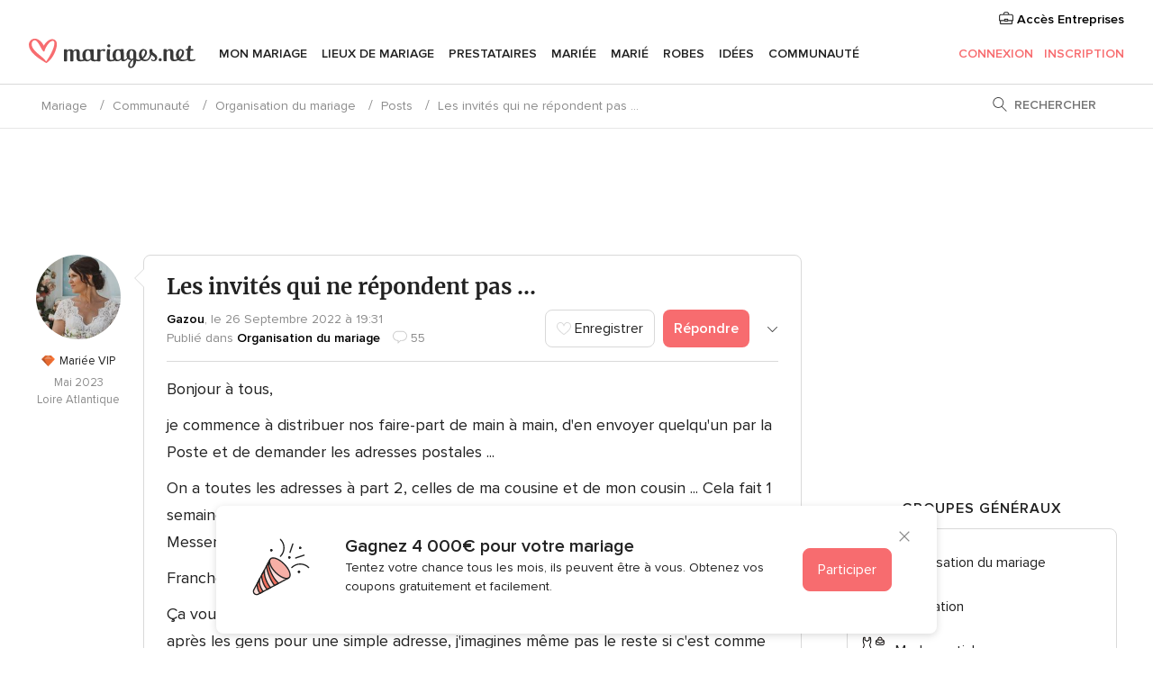

--- FILE ---
content_type: text/html; charset=UTF-8
request_url: https://communaute.mariages.net/com-BoxRelatedArticles.php?idCateg=4&ids=11709,11805,11493&idTema=639582
body_size: 453
content:
<div class="widget-container">
    <div id="comRelatedArticles">
        <div class="widget-title text-center">
            <p>Articles associés</p>
        </div>
                    <div class="pure-g widgetRelatedContent app-mirror-link pointer">
                <div class="pure-u-1-2 widgetRelatedContent__overflow">
                    <img   class="widgetRelatedContent__img" src="https://cdn0.mariages.net/emp/fotos/1/7/2/4/t10_isf-1animacion3_c1724.jpg" alt="Comment choisir votre animateur de mariage" border="0" />                </div>
                <div class="pure-u-1-2 flex-va-center">
                    <p class="m10">
                        <a class="color-black strong" href="https://www.mariages.net/articles/comment-choisir-votre-animateur-de-mariage--c1724">
                            Comment choisir votre animateur de mariage                        </a>
                    </p>
                </div>
            </div>
                    <div class="pure-g widgetRelatedContent app-mirror-link pointer">
                <div class="pure-u-1-2 widgetRelatedContent__overflow">
                    <img   class="widgetRelatedContent__img" src="https://cdn0.mariages.net/img_r_236966/6/6/9/6/t10_3_236966.jpg" alt="Larmes de joie : l&apos;émotion des mariés en 25 photos"  border="0" />                </div>
                <div class="pure-u-1-2 flex-va-center">
                    <p class="m10">
                        <a class="color-black strong" href="https://www.mariages.net/articles/larmes-de-joie-lemotion-des-maries-en-25-photos--c6327">
                            Larmes de joie : l'émotion des mariés en 25<span class="app-common-ellipsis">...</span>                        </a>
                    </p>
                </div>
            </div>
                    <div class="pure-g widgetRelatedContent app-mirror-link pointer">
                <div class="pure-u-1-2 widgetRelatedContent__overflow">
                    <img   class="widgetRelatedContent__img" src="https://cdn0.mariages.net/articles/images/real-wedding/7/9/0/t10_3199066.jpg" alt="Prix d&apos;un photographe de mariage en 2024 : les 6 critères à prendre en compte dans le tarif moyen"  border="0" />                </div>
                <div class="pure-u-1-2 flex-va-center">
                    <p class="m10">
                        <a class="color-black strong" href="https://www.mariages.net/articles/prix-photographe-mariage--c11471">
                            Prix d'un photographe de mariage en 2024 :<span class="app-common-ellipsis">...</span>                        </a>
                    </p>
                </div>
            </div>
            </div>
</div>


--- FILE ---
content_type: text/html; charset=utf-8
request_url: https://www.google.com/recaptcha/api2/anchor?ar=1&k=6LfaEqcUAAAAAIEGeAqlI36kypqW0fxsC4wq2nyZ&co=aHR0cHM6Ly9jb21tdW5hdXRlLm1hcmlhZ2VzLm5ldDo0NDM.&hl=en&v=PoyoqOPhxBO7pBk68S4YbpHZ&size=normal&anchor-ms=20000&execute-ms=30000&cb=knh1un1cemtt
body_size: 49442
content:
<!DOCTYPE HTML><html dir="ltr" lang="en"><head><meta http-equiv="Content-Type" content="text/html; charset=UTF-8">
<meta http-equiv="X-UA-Compatible" content="IE=edge">
<title>reCAPTCHA</title>
<style type="text/css">
/* cyrillic-ext */
@font-face {
  font-family: 'Roboto';
  font-style: normal;
  font-weight: 400;
  font-stretch: 100%;
  src: url(//fonts.gstatic.com/s/roboto/v48/KFO7CnqEu92Fr1ME7kSn66aGLdTylUAMa3GUBHMdazTgWw.woff2) format('woff2');
  unicode-range: U+0460-052F, U+1C80-1C8A, U+20B4, U+2DE0-2DFF, U+A640-A69F, U+FE2E-FE2F;
}
/* cyrillic */
@font-face {
  font-family: 'Roboto';
  font-style: normal;
  font-weight: 400;
  font-stretch: 100%;
  src: url(//fonts.gstatic.com/s/roboto/v48/KFO7CnqEu92Fr1ME7kSn66aGLdTylUAMa3iUBHMdazTgWw.woff2) format('woff2');
  unicode-range: U+0301, U+0400-045F, U+0490-0491, U+04B0-04B1, U+2116;
}
/* greek-ext */
@font-face {
  font-family: 'Roboto';
  font-style: normal;
  font-weight: 400;
  font-stretch: 100%;
  src: url(//fonts.gstatic.com/s/roboto/v48/KFO7CnqEu92Fr1ME7kSn66aGLdTylUAMa3CUBHMdazTgWw.woff2) format('woff2');
  unicode-range: U+1F00-1FFF;
}
/* greek */
@font-face {
  font-family: 'Roboto';
  font-style: normal;
  font-weight: 400;
  font-stretch: 100%;
  src: url(//fonts.gstatic.com/s/roboto/v48/KFO7CnqEu92Fr1ME7kSn66aGLdTylUAMa3-UBHMdazTgWw.woff2) format('woff2');
  unicode-range: U+0370-0377, U+037A-037F, U+0384-038A, U+038C, U+038E-03A1, U+03A3-03FF;
}
/* math */
@font-face {
  font-family: 'Roboto';
  font-style: normal;
  font-weight: 400;
  font-stretch: 100%;
  src: url(//fonts.gstatic.com/s/roboto/v48/KFO7CnqEu92Fr1ME7kSn66aGLdTylUAMawCUBHMdazTgWw.woff2) format('woff2');
  unicode-range: U+0302-0303, U+0305, U+0307-0308, U+0310, U+0312, U+0315, U+031A, U+0326-0327, U+032C, U+032F-0330, U+0332-0333, U+0338, U+033A, U+0346, U+034D, U+0391-03A1, U+03A3-03A9, U+03B1-03C9, U+03D1, U+03D5-03D6, U+03F0-03F1, U+03F4-03F5, U+2016-2017, U+2034-2038, U+203C, U+2040, U+2043, U+2047, U+2050, U+2057, U+205F, U+2070-2071, U+2074-208E, U+2090-209C, U+20D0-20DC, U+20E1, U+20E5-20EF, U+2100-2112, U+2114-2115, U+2117-2121, U+2123-214F, U+2190, U+2192, U+2194-21AE, U+21B0-21E5, U+21F1-21F2, U+21F4-2211, U+2213-2214, U+2216-22FF, U+2308-230B, U+2310, U+2319, U+231C-2321, U+2336-237A, U+237C, U+2395, U+239B-23B7, U+23D0, U+23DC-23E1, U+2474-2475, U+25AF, U+25B3, U+25B7, U+25BD, U+25C1, U+25CA, U+25CC, U+25FB, U+266D-266F, U+27C0-27FF, U+2900-2AFF, U+2B0E-2B11, U+2B30-2B4C, U+2BFE, U+3030, U+FF5B, U+FF5D, U+1D400-1D7FF, U+1EE00-1EEFF;
}
/* symbols */
@font-face {
  font-family: 'Roboto';
  font-style: normal;
  font-weight: 400;
  font-stretch: 100%;
  src: url(//fonts.gstatic.com/s/roboto/v48/KFO7CnqEu92Fr1ME7kSn66aGLdTylUAMaxKUBHMdazTgWw.woff2) format('woff2');
  unicode-range: U+0001-000C, U+000E-001F, U+007F-009F, U+20DD-20E0, U+20E2-20E4, U+2150-218F, U+2190, U+2192, U+2194-2199, U+21AF, U+21E6-21F0, U+21F3, U+2218-2219, U+2299, U+22C4-22C6, U+2300-243F, U+2440-244A, U+2460-24FF, U+25A0-27BF, U+2800-28FF, U+2921-2922, U+2981, U+29BF, U+29EB, U+2B00-2BFF, U+4DC0-4DFF, U+FFF9-FFFB, U+10140-1018E, U+10190-1019C, U+101A0, U+101D0-101FD, U+102E0-102FB, U+10E60-10E7E, U+1D2C0-1D2D3, U+1D2E0-1D37F, U+1F000-1F0FF, U+1F100-1F1AD, U+1F1E6-1F1FF, U+1F30D-1F30F, U+1F315, U+1F31C, U+1F31E, U+1F320-1F32C, U+1F336, U+1F378, U+1F37D, U+1F382, U+1F393-1F39F, U+1F3A7-1F3A8, U+1F3AC-1F3AF, U+1F3C2, U+1F3C4-1F3C6, U+1F3CA-1F3CE, U+1F3D4-1F3E0, U+1F3ED, U+1F3F1-1F3F3, U+1F3F5-1F3F7, U+1F408, U+1F415, U+1F41F, U+1F426, U+1F43F, U+1F441-1F442, U+1F444, U+1F446-1F449, U+1F44C-1F44E, U+1F453, U+1F46A, U+1F47D, U+1F4A3, U+1F4B0, U+1F4B3, U+1F4B9, U+1F4BB, U+1F4BF, U+1F4C8-1F4CB, U+1F4D6, U+1F4DA, U+1F4DF, U+1F4E3-1F4E6, U+1F4EA-1F4ED, U+1F4F7, U+1F4F9-1F4FB, U+1F4FD-1F4FE, U+1F503, U+1F507-1F50B, U+1F50D, U+1F512-1F513, U+1F53E-1F54A, U+1F54F-1F5FA, U+1F610, U+1F650-1F67F, U+1F687, U+1F68D, U+1F691, U+1F694, U+1F698, U+1F6AD, U+1F6B2, U+1F6B9-1F6BA, U+1F6BC, U+1F6C6-1F6CF, U+1F6D3-1F6D7, U+1F6E0-1F6EA, U+1F6F0-1F6F3, U+1F6F7-1F6FC, U+1F700-1F7FF, U+1F800-1F80B, U+1F810-1F847, U+1F850-1F859, U+1F860-1F887, U+1F890-1F8AD, U+1F8B0-1F8BB, U+1F8C0-1F8C1, U+1F900-1F90B, U+1F93B, U+1F946, U+1F984, U+1F996, U+1F9E9, U+1FA00-1FA6F, U+1FA70-1FA7C, U+1FA80-1FA89, U+1FA8F-1FAC6, U+1FACE-1FADC, U+1FADF-1FAE9, U+1FAF0-1FAF8, U+1FB00-1FBFF;
}
/* vietnamese */
@font-face {
  font-family: 'Roboto';
  font-style: normal;
  font-weight: 400;
  font-stretch: 100%;
  src: url(//fonts.gstatic.com/s/roboto/v48/KFO7CnqEu92Fr1ME7kSn66aGLdTylUAMa3OUBHMdazTgWw.woff2) format('woff2');
  unicode-range: U+0102-0103, U+0110-0111, U+0128-0129, U+0168-0169, U+01A0-01A1, U+01AF-01B0, U+0300-0301, U+0303-0304, U+0308-0309, U+0323, U+0329, U+1EA0-1EF9, U+20AB;
}
/* latin-ext */
@font-face {
  font-family: 'Roboto';
  font-style: normal;
  font-weight: 400;
  font-stretch: 100%;
  src: url(//fonts.gstatic.com/s/roboto/v48/KFO7CnqEu92Fr1ME7kSn66aGLdTylUAMa3KUBHMdazTgWw.woff2) format('woff2');
  unicode-range: U+0100-02BA, U+02BD-02C5, U+02C7-02CC, U+02CE-02D7, U+02DD-02FF, U+0304, U+0308, U+0329, U+1D00-1DBF, U+1E00-1E9F, U+1EF2-1EFF, U+2020, U+20A0-20AB, U+20AD-20C0, U+2113, U+2C60-2C7F, U+A720-A7FF;
}
/* latin */
@font-face {
  font-family: 'Roboto';
  font-style: normal;
  font-weight: 400;
  font-stretch: 100%;
  src: url(//fonts.gstatic.com/s/roboto/v48/KFO7CnqEu92Fr1ME7kSn66aGLdTylUAMa3yUBHMdazQ.woff2) format('woff2');
  unicode-range: U+0000-00FF, U+0131, U+0152-0153, U+02BB-02BC, U+02C6, U+02DA, U+02DC, U+0304, U+0308, U+0329, U+2000-206F, U+20AC, U+2122, U+2191, U+2193, U+2212, U+2215, U+FEFF, U+FFFD;
}
/* cyrillic-ext */
@font-face {
  font-family: 'Roboto';
  font-style: normal;
  font-weight: 500;
  font-stretch: 100%;
  src: url(//fonts.gstatic.com/s/roboto/v48/KFO7CnqEu92Fr1ME7kSn66aGLdTylUAMa3GUBHMdazTgWw.woff2) format('woff2');
  unicode-range: U+0460-052F, U+1C80-1C8A, U+20B4, U+2DE0-2DFF, U+A640-A69F, U+FE2E-FE2F;
}
/* cyrillic */
@font-face {
  font-family: 'Roboto';
  font-style: normal;
  font-weight: 500;
  font-stretch: 100%;
  src: url(//fonts.gstatic.com/s/roboto/v48/KFO7CnqEu92Fr1ME7kSn66aGLdTylUAMa3iUBHMdazTgWw.woff2) format('woff2');
  unicode-range: U+0301, U+0400-045F, U+0490-0491, U+04B0-04B1, U+2116;
}
/* greek-ext */
@font-face {
  font-family: 'Roboto';
  font-style: normal;
  font-weight: 500;
  font-stretch: 100%;
  src: url(//fonts.gstatic.com/s/roboto/v48/KFO7CnqEu92Fr1ME7kSn66aGLdTylUAMa3CUBHMdazTgWw.woff2) format('woff2');
  unicode-range: U+1F00-1FFF;
}
/* greek */
@font-face {
  font-family: 'Roboto';
  font-style: normal;
  font-weight: 500;
  font-stretch: 100%;
  src: url(//fonts.gstatic.com/s/roboto/v48/KFO7CnqEu92Fr1ME7kSn66aGLdTylUAMa3-UBHMdazTgWw.woff2) format('woff2');
  unicode-range: U+0370-0377, U+037A-037F, U+0384-038A, U+038C, U+038E-03A1, U+03A3-03FF;
}
/* math */
@font-face {
  font-family: 'Roboto';
  font-style: normal;
  font-weight: 500;
  font-stretch: 100%;
  src: url(//fonts.gstatic.com/s/roboto/v48/KFO7CnqEu92Fr1ME7kSn66aGLdTylUAMawCUBHMdazTgWw.woff2) format('woff2');
  unicode-range: U+0302-0303, U+0305, U+0307-0308, U+0310, U+0312, U+0315, U+031A, U+0326-0327, U+032C, U+032F-0330, U+0332-0333, U+0338, U+033A, U+0346, U+034D, U+0391-03A1, U+03A3-03A9, U+03B1-03C9, U+03D1, U+03D5-03D6, U+03F0-03F1, U+03F4-03F5, U+2016-2017, U+2034-2038, U+203C, U+2040, U+2043, U+2047, U+2050, U+2057, U+205F, U+2070-2071, U+2074-208E, U+2090-209C, U+20D0-20DC, U+20E1, U+20E5-20EF, U+2100-2112, U+2114-2115, U+2117-2121, U+2123-214F, U+2190, U+2192, U+2194-21AE, U+21B0-21E5, U+21F1-21F2, U+21F4-2211, U+2213-2214, U+2216-22FF, U+2308-230B, U+2310, U+2319, U+231C-2321, U+2336-237A, U+237C, U+2395, U+239B-23B7, U+23D0, U+23DC-23E1, U+2474-2475, U+25AF, U+25B3, U+25B7, U+25BD, U+25C1, U+25CA, U+25CC, U+25FB, U+266D-266F, U+27C0-27FF, U+2900-2AFF, U+2B0E-2B11, U+2B30-2B4C, U+2BFE, U+3030, U+FF5B, U+FF5D, U+1D400-1D7FF, U+1EE00-1EEFF;
}
/* symbols */
@font-face {
  font-family: 'Roboto';
  font-style: normal;
  font-weight: 500;
  font-stretch: 100%;
  src: url(//fonts.gstatic.com/s/roboto/v48/KFO7CnqEu92Fr1ME7kSn66aGLdTylUAMaxKUBHMdazTgWw.woff2) format('woff2');
  unicode-range: U+0001-000C, U+000E-001F, U+007F-009F, U+20DD-20E0, U+20E2-20E4, U+2150-218F, U+2190, U+2192, U+2194-2199, U+21AF, U+21E6-21F0, U+21F3, U+2218-2219, U+2299, U+22C4-22C6, U+2300-243F, U+2440-244A, U+2460-24FF, U+25A0-27BF, U+2800-28FF, U+2921-2922, U+2981, U+29BF, U+29EB, U+2B00-2BFF, U+4DC0-4DFF, U+FFF9-FFFB, U+10140-1018E, U+10190-1019C, U+101A0, U+101D0-101FD, U+102E0-102FB, U+10E60-10E7E, U+1D2C0-1D2D3, U+1D2E0-1D37F, U+1F000-1F0FF, U+1F100-1F1AD, U+1F1E6-1F1FF, U+1F30D-1F30F, U+1F315, U+1F31C, U+1F31E, U+1F320-1F32C, U+1F336, U+1F378, U+1F37D, U+1F382, U+1F393-1F39F, U+1F3A7-1F3A8, U+1F3AC-1F3AF, U+1F3C2, U+1F3C4-1F3C6, U+1F3CA-1F3CE, U+1F3D4-1F3E0, U+1F3ED, U+1F3F1-1F3F3, U+1F3F5-1F3F7, U+1F408, U+1F415, U+1F41F, U+1F426, U+1F43F, U+1F441-1F442, U+1F444, U+1F446-1F449, U+1F44C-1F44E, U+1F453, U+1F46A, U+1F47D, U+1F4A3, U+1F4B0, U+1F4B3, U+1F4B9, U+1F4BB, U+1F4BF, U+1F4C8-1F4CB, U+1F4D6, U+1F4DA, U+1F4DF, U+1F4E3-1F4E6, U+1F4EA-1F4ED, U+1F4F7, U+1F4F9-1F4FB, U+1F4FD-1F4FE, U+1F503, U+1F507-1F50B, U+1F50D, U+1F512-1F513, U+1F53E-1F54A, U+1F54F-1F5FA, U+1F610, U+1F650-1F67F, U+1F687, U+1F68D, U+1F691, U+1F694, U+1F698, U+1F6AD, U+1F6B2, U+1F6B9-1F6BA, U+1F6BC, U+1F6C6-1F6CF, U+1F6D3-1F6D7, U+1F6E0-1F6EA, U+1F6F0-1F6F3, U+1F6F7-1F6FC, U+1F700-1F7FF, U+1F800-1F80B, U+1F810-1F847, U+1F850-1F859, U+1F860-1F887, U+1F890-1F8AD, U+1F8B0-1F8BB, U+1F8C0-1F8C1, U+1F900-1F90B, U+1F93B, U+1F946, U+1F984, U+1F996, U+1F9E9, U+1FA00-1FA6F, U+1FA70-1FA7C, U+1FA80-1FA89, U+1FA8F-1FAC6, U+1FACE-1FADC, U+1FADF-1FAE9, U+1FAF0-1FAF8, U+1FB00-1FBFF;
}
/* vietnamese */
@font-face {
  font-family: 'Roboto';
  font-style: normal;
  font-weight: 500;
  font-stretch: 100%;
  src: url(//fonts.gstatic.com/s/roboto/v48/KFO7CnqEu92Fr1ME7kSn66aGLdTylUAMa3OUBHMdazTgWw.woff2) format('woff2');
  unicode-range: U+0102-0103, U+0110-0111, U+0128-0129, U+0168-0169, U+01A0-01A1, U+01AF-01B0, U+0300-0301, U+0303-0304, U+0308-0309, U+0323, U+0329, U+1EA0-1EF9, U+20AB;
}
/* latin-ext */
@font-face {
  font-family: 'Roboto';
  font-style: normal;
  font-weight: 500;
  font-stretch: 100%;
  src: url(//fonts.gstatic.com/s/roboto/v48/KFO7CnqEu92Fr1ME7kSn66aGLdTylUAMa3KUBHMdazTgWw.woff2) format('woff2');
  unicode-range: U+0100-02BA, U+02BD-02C5, U+02C7-02CC, U+02CE-02D7, U+02DD-02FF, U+0304, U+0308, U+0329, U+1D00-1DBF, U+1E00-1E9F, U+1EF2-1EFF, U+2020, U+20A0-20AB, U+20AD-20C0, U+2113, U+2C60-2C7F, U+A720-A7FF;
}
/* latin */
@font-face {
  font-family: 'Roboto';
  font-style: normal;
  font-weight: 500;
  font-stretch: 100%;
  src: url(//fonts.gstatic.com/s/roboto/v48/KFO7CnqEu92Fr1ME7kSn66aGLdTylUAMa3yUBHMdazQ.woff2) format('woff2');
  unicode-range: U+0000-00FF, U+0131, U+0152-0153, U+02BB-02BC, U+02C6, U+02DA, U+02DC, U+0304, U+0308, U+0329, U+2000-206F, U+20AC, U+2122, U+2191, U+2193, U+2212, U+2215, U+FEFF, U+FFFD;
}
/* cyrillic-ext */
@font-face {
  font-family: 'Roboto';
  font-style: normal;
  font-weight: 900;
  font-stretch: 100%;
  src: url(//fonts.gstatic.com/s/roboto/v48/KFO7CnqEu92Fr1ME7kSn66aGLdTylUAMa3GUBHMdazTgWw.woff2) format('woff2');
  unicode-range: U+0460-052F, U+1C80-1C8A, U+20B4, U+2DE0-2DFF, U+A640-A69F, U+FE2E-FE2F;
}
/* cyrillic */
@font-face {
  font-family: 'Roboto';
  font-style: normal;
  font-weight: 900;
  font-stretch: 100%;
  src: url(//fonts.gstatic.com/s/roboto/v48/KFO7CnqEu92Fr1ME7kSn66aGLdTylUAMa3iUBHMdazTgWw.woff2) format('woff2');
  unicode-range: U+0301, U+0400-045F, U+0490-0491, U+04B0-04B1, U+2116;
}
/* greek-ext */
@font-face {
  font-family: 'Roboto';
  font-style: normal;
  font-weight: 900;
  font-stretch: 100%;
  src: url(//fonts.gstatic.com/s/roboto/v48/KFO7CnqEu92Fr1ME7kSn66aGLdTylUAMa3CUBHMdazTgWw.woff2) format('woff2');
  unicode-range: U+1F00-1FFF;
}
/* greek */
@font-face {
  font-family: 'Roboto';
  font-style: normal;
  font-weight: 900;
  font-stretch: 100%;
  src: url(//fonts.gstatic.com/s/roboto/v48/KFO7CnqEu92Fr1ME7kSn66aGLdTylUAMa3-UBHMdazTgWw.woff2) format('woff2');
  unicode-range: U+0370-0377, U+037A-037F, U+0384-038A, U+038C, U+038E-03A1, U+03A3-03FF;
}
/* math */
@font-face {
  font-family: 'Roboto';
  font-style: normal;
  font-weight: 900;
  font-stretch: 100%;
  src: url(//fonts.gstatic.com/s/roboto/v48/KFO7CnqEu92Fr1ME7kSn66aGLdTylUAMawCUBHMdazTgWw.woff2) format('woff2');
  unicode-range: U+0302-0303, U+0305, U+0307-0308, U+0310, U+0312, U+0315, U+031A, U+0326-0327, U+032C, U+032F-0330, U+0332-0333, U+0338, U+033A, U+0346, U+034D, U+0391-03A1, U+03A3-03A9, U+03B1-03C9, U+03D1, U+03D5-03D6, U+03F0-03F1, U+03F4-03F5, U+2016-2017, U+2034-2038, U+203C, U+2040, U+2043, U+2047, U+2050, U+2057, U+205F, U+2070-2071, U+2074-208E, U+2090-209C, U+20D0-20DC, U+20E1, U+20E5-20EF, U+2100-2112, U+2114-2115, U+2117-2121, U+2123-214F, U+2190, U+2192, U+2194-21AE, U+21B0-21E5, U+21F1-21F2, U+21F4-2211, U+2213-2214, U+2216-22FF, U+2308-230B, U+2310, U+2319, U+231C-2321, U+2336-237A, U+237C, U+2395, U+239B-23B7, U+23D0, U+23DC-23E1, U+2474-2475, U+25AF, U+25B3, U+25B7, U+25BD, U+25C1, U+25CA, U+25CC, U+25FB, U+266D-266F, U+27C0-27FF, U+2900-2AFF, U+2B0E-2B11, U+2B30-2B4C, U+2BFE, U+3030, U+FF5B, U+FF5D, U+1D400-1D7FF, U+1EE00-1EEFF;
}
/* symbols */
@font-face {
  font-family: 'Roboto';
  font-style: normal;
  font-weight: 900;
  font-stretch: 100%;
  src: url(//fonts.gstatic.com/s/roboto/v48/KFO7CnqEu92Fr1ME7kSn66aGLdTylUAMaxKUBHMdazTgWw.woff2) format('woff2');
  unicode-range: U+0001-000C, U+000E-001F, U+007F-009F, U+20DD-20E0, U+20E2-20E4, U+2150-218F, U+2190, U+2192, U+2194-2199, U+21AF, U+21E6-21F0, U+21F3, U+2218-2219, U+2299, U+22C4-22C6, U+2300-243F, U+2440-244A, U+2460-24FF, U+25A0-27BF, U+2800-28FF, U+2921-2922, U+2981, U+29BF, U+29EB, U+2B00-2BFF, U+4DC0-4DFF, U+FFF9-FFFB, U+10140-1018E, U+10190-1019C, U+101A0, U+101D0-101FD, U+102E0-102FB, U+10E60-10E7E, U+1D2C0-1D2D3, U+1D2E0-1D37F, U+1F000-1F0FF, U+1F100-1F1AD, U+1F1E6-1F1FF, U+1F30D-1F30F, U+1F315, U+1F31C, U+1F31E, U+1F320-1F32C, U+1F336, U+1F378, U+1F37D, U+1F382, U+1F393-1F39F, U+1F3A7-1F3A8, U+1F3AC-1F3AF, U+1F3C2, U+1F3C4-1F3C6, U+1F3CA-1F3CE, U+1F3D4-1F3E0, U+1F3ED, U+1F3F1-1F3F3, U+1F3F5-1F3F7, U+1F408, U+1F415, U+1F41F, U+1F426, U+1F43F, U+1F441-1F442, U+1F444, U+1F446-1F449, U+1F44C-1F44E, U+1F453, U+1F46A, U+1F47D, U+1F4A3, U+1F4B0, U+1F4B3, U+1F4B9, U+1F4BB, U+1F4BF, U+1F4C8-1F4CB, U+1F4D6, U+1F4DA, U+1F4DF, U+1F4E3-1F4E6, U+1F4EA-1F4ED, U+1F4F7, U+1F4F9-1F4FB, U+1F4FD-1F4FE, U+1F503, U+1F507-1F50B, U+1F50D, U+1F512-1F513, U+1F53E-1F54A, U+1F54F-1F5FA, U+1F610, U+1F650-1F67F, U+1F687, U+1F68D, U+1F691, U+1F694, U+1F698, U+1F6AD, U+1F6B2, U+1F6B9-1F6BA, U+1F6BC, U+1F6C6-1F6CF, U+1F6D3-1F6D7, U+1F6E0-1F6EA, U+1F6F0-1F6F3, U+1F6F7-1F6FC, U+1F700-1F7FF, U+1F800-1F80B, U+1F810-1F847, U+1F850-1F859, U+1F860-1F887, U+1F890-1F8AD, U+1F8B0-1F8BB, U+1F8C0-1F8C1, U+1F900-1F90B, U+1F93B, U+1F946, U+1F984, U+1F996, U+1F9E9, U+1FA00-1FA6F, U+1FA70-1FA7C, U+1FA80-1FA89, U+1FA8F-1FAC6, U+1FACE-1FADC, U+1FADF-1FAE9, U+1FAF0-1FAF8, U+1FB00-1FBFF;
}
/* vietnamese */
@font-face {
  font-family: 'Roboto';
  font-style: normal;
  font-weight: 900;
  font-stretch: 100%;
  src: url(//fonts.gstatic.com/s/roboto/v48/KFO7CnqEu92Fr1ME7kSn66aGLdTylUAMa3OUBHMdazTgWw.woff2) format('woff2');
  unicode-range: U+0102-0103, U+0110-0111, U+0128-0129, U+0168-0169, U+01A0-01A1, U+01AF-01B0, U+0300-0301, U+0303-0304, U+0308-0309, U+0323, U+0329, U+1EA0-1EF9, U+20AB;
}
/* latin-ext */
@font-face {
  font-family: 'Roboto';
  font-style: normal;
  font-weight: 900;
  font-stretch: 100%;
  src: url(//fonts.gstatic.com/s/roboto/v48/KFO7CnqEu92Fr1ME7kSn66aGLdTylUAMa3KUBHMdazTgWw.woff2) format('woff2');
  unicode-range: U+0100-02BA, U+02BD-02C5, U+02C7-02CC, U+02CE-02D7, U+02DD-02FF, U+0304, U+0308, U+0329, U+1D00-1DBF, U+1E00-1E9F, U+1EF2-1EFF, U+2020, U+20A0-20AB, U+20AD-20C0, U+2113, U+2C60-2C7F, U+A720-A7FF;
}
/* latin */
@font-face {
  font-family: 'Roboto';
  font-style: normal;
  font-weight: 900;
  font-stretch: 100%;
  src: url(//fonts.gstatic.com/s/roboto/v48/KFO7CnqEu92Fr1ME7kSn66aGLdTylUAMa3yUBHMdazQ.woff2) format('woff2');
  unicode-range: U+0000-00FF, U+0131, U+0152-0153, U+02BB-02BC, U+02C6, U+02DA, U+02DC, U+0304, U+0308, U+0329, U+2000-206F, U+20AC, U+2122, U+2191, U+2193, U+2212, U+2215, U+FEFF, U+FFFD;
}

</style>
<link rel="stylesheet" type="text/css" href="https://www.gstatic.com/recaptcha/releases/PoyoqOPhxBO7pBk68S4YbpHZ/styles__ltr.css">
<script nonce="rkn0hrHqpZ43p1W-BRIwUw" type="text/javascript">window['__recaptcha_api'] = 'https://www.google.com/recaptcha/api2/';</script>
<script type="text/javascript" src="https://www.gstatic.com/recaptcha/releases/PoyoqOPhxBO7pBk68S4YbpHZ/recaptcha__en.js" nonce="rkn0hrHqpZ43p1W-BRIwUw">
      
    </script></head>
<body><div id="rc-anchor-alert" class="rc-anchor-alert"></div>
<input type="hidden" id="recaptcha-token" value="[base64]">
<script type="text/javascript" nonce="rkn0hrHqpZ43p1W-BRIwUw">
      recaptcha.anchor.Main.init("[\x22ainput\x22,[\x22bgdata\x22,\x22\x22,\[base64]/[base64]/[base64]/[base64]/[base64]/[base64]/KGcoTywyNTMsTy5PKSxVRyhPLEMpKTpnKE8sMjUzLEMpLE8pKSxsKSksTykpfSxieT1mdW5jdGlvbihDLE8sdSxsKXtmb3IobD0odT1SKEMpLDApO08+MDtPLS0pbD1sPDw4fFooQyk7ZyhDLHUsbCl9LFVHPWZ1bmN0aW9uKEMsTyl7Qy5pLmxlbmd0aD4xMDQ/[base64]/[base64]/[base64]/[base64]/[base64]/[base64]/[base64]\\u003d\x22,\[base64]\\u003d\x22,\[base64]/[base64]/DqMKRwox5PcOpTF7DhxwCwpBrw6BBBWE8wqrDkMOAw6ggDENxDjHCuMKqNcK7TsOtw7ZlCTcfwoIiw7bCjksWw7rDs8K2GcOWEcKGO8KXXFDCkVByU0vDmMK0wr1ZNsO/w6DDj8KFcH3CnxzDl8OKNMKJwpAFwrvClsODwo/DosKRZcORw6HCv3EXYMOBwp/Ck8O0Ik/DnEEnA8OKLGx0w4DDrMO0Q1LDhF45X8O2wqNtbEZHZAjDoMKqw7FVcMOZMXPCgArDpcKdw79pwpIgwrzDi0rDpUI3wqfCusKKwo5XAsKqU8O1ERnCksKFMGUtwqdGE0QjQnPCr8KlwqUCUExUMsK6wrXCgGPDrsKew61Yw5dYwqTDgcK2HkkJWcOzKCzCsC/DksOdw5JGOl3CmMKDR0zDjMKxw64Zw5FtwotlFG3DvsO9NMKNV8KxVW5XwpbDrkh3Cz/CgVxEAsK+AyV0wpHCosKVH3fDg8K9E8Kbw4nCj8OsKcOzwow+wpXDu8KZLcOSw5rCssK4XMKxH07CjjHCvC4gW8KHw7/DvcO0w4lQw4IQHMKow4hpHCTDhA5jD8OPD8KkbQ0cw59pRMOie8KXwpTCncKTwrNpZjDCiMOvwqzCjxfDvj3DlcOqCMK2wp/[base64]/PsKqw48KSxnDusOMwprCr1lkwrzDogLDryrCmBsEDX1rwoLCmHPCicOcR8OTwrAtJsKcH8OrwoHCkBZrYnsxHsOkw78CwpRVwoZjw7TDrCvDqsOHw4YUw7zCpk0pw5E/XsOqY2vCssOjw7LCmzvDrsKXwpDCjx9XwqtPwqs+wpdfw5UBC8OwImnDr1fCgMOrf0nCgcKFwpHClsOoOSR6w4PDswBkfC/[base64]/wrMGc8K6w67DgMKLe8KZLkLDh8Knw5XDrShPc2o/wr4PFMOWOcK2WxPCtcO0w7HDisOTXMO7CHE6BA1owrfCrj84w6LDp3nCsmsxw4XCu8OKw7/DiBPDpMKZQGEHDMKnw4TDplkXwoPCo8Oaw5zDrsOCSQHCjGcZIwdFKRXChGfChkrDm1giwrA8w6bDpcODSUY6w7rDmsOUw7sLXFTDgcKaaMOHY8OIMsK3wrl6Dm4bw55mw7zDrnnDkMK/cMKyw4LDvMK6w4HDsyVZUmhaw6V6D8K/[base64]/FljDgk/[base64]/DsKgwpMnFycCw6Y/ZsKxwpsCWRbCoDPDrsKEw6pvFsOYKsOXw4HDtsKow7gRL8KtbcOob8KWw7EhTMO3NFoTFsKHb07Dr8OLwrYBOcOGYS7DkcKgw5vDnsK3wrQ7dGxeGQ4mwoDCpk4+w7QCb1rDvCfDtMKqMsOFwovDkgpaQh3CgGbDqR/DrsOHDcOrw7nDqB7DrS/DsMOkSV8/NMKFA8K9ZlUkDxRZw7XDvTRgw4TDpcKIwrcSwqXClsKXw7JKSncqAcOzw5/[base64]/DtsKrw5PDscKVVHXDtF9gwrd4woZgTcKKEn3DulBpTsKqHcOZw57DuMKIcyhwYcO/Nmwjw5XCtEdsMT1kPldMOGEIW8KHV8KzwqoXE8OOVsOBGcKdB8O4EMOmA8KgLcO/w7EKwp9GFsOLw5tndQlDA0RaYMOGTW8UL3dMw5/Dp8Klw488w715w4AowqlANhBnenvDksK5wrQwXVfDq8OzR8KowrnDtsOee8KWRDXDk2vCtAhtwonCsMODMgfChMOEQsKyw5Arw6LDljAWwrt2eH8EwozDj07Cl8OBNcO2w47DtcOPwrTCsBnDjMODC8Oawp1qwo7DoMKMwovCnMK8VcO/AHdIZ8KPBxDDsAjDh8KtO8OAwpzDjcK/HiNkwpHCicOQwqofwqTChhjDksOsw4LDscOEwobCpsO+w5ppFCVbYzzDsWsuw6svwoprL1xaH1nDncOCwo7CmHPCrMKoDA3CmADCgsK/NcOUNmLCj8KbM8KDwqEHEVF7HMKgwrJyw6LCizt3wqzCg8K/[base64]/Ct8KafgbDqsO3bknCgSPCn0dVX8KAw6PDlcKPwoNwFcKEWMOiwpgzw5XDnW0AS8KSScOFF1wow7PDrClSwrU+VcKHVMO1RBLDsFdyC8KVwpzDrwfCm8O2UsOxRnEqXXs1w615Bi/DgF4dwoLDp2PCh1d4GQPDrBfDmMOtwpoxw4fDhMKIM8KMZwhDe8O1wq93LnnCi8OuIcKIw5HCiSx9McOaw7pjSMKZw4AyLgpYwrFPw5zDr3VESsK3w53Du8O/NMKAw755w4JMwp96w6JeCCJMwqvChMOpEQvCiAsaesOYOMOcMsKuw5sfKiPCnsO4w47CkcO9w67CuzbDrxDDpVDCpzLDvxjDmsOjwovDoDnCg09ONsKlw6zCvzDClWvDg38uw6gQwp/DpsKtw4/DoxoVV8O3w6jDssKke8Oew5nDoMKIw7rCtAVQwoppwrpswr1ywqvCqhVMw7V1CXTCi8ODUxXDp0DDscO/H8OOwo9/w4wAJ8OGwqrDtsOvKXTCmDdpHgjDqjoAwrl4w6LDnHEtKm3ChlobAsKhZU5Ew7V1GhxewrHDlsKsLkdMwqdMwotuw6k0fcOHdsOdw6LCrsKswpjCg8O/w7dqwoHCgAETwrzDmgHDpMKRehvDl3HDqsOqccOOeiBEw5JOwpUML0PCg1lVwoozwrpvCHtVe8OrW8KVQcKZIsKgw7tNw63DjsO8CVjCpRtuwrA1CMKnw7PDul9EVGvDjy/DhkRow6fCtxUKRcOXNCTCqHTCsn5yRDDDqcOnw6d1VcOsA8KKwoJ/wr8/wq0cEmJ6wpvDjcOiwozCmWhtwqbDm3cxNhtEBcObw5XCqWXDsz4zwq/[base64]/[base64]/[base64]/OsOywrdHLATDr8OlR3jDhMKTw6AqEMOaw4VYw6rCly1mwrDDrVcYJsOvbMO9V8OISH/CjnrDnwdwwqnDgTvDjFtoOWTDssKOFcODQGHDqkZrP8K6wpBtHyLCsylTw7VMw6HCi8OOwpJ5HHnCkBvCvwgow57DgB0/wqfCgXNpwo7CmWVnwpXCiSUaw7ESw50Lw7olw7Epw7xiDsK6wrHDp27CvsOjYsKJYsKewpHCvhlhTBkHX8KBw6DChcOKRsKqw6dhwoIxCQFYwqbCkUdaw5vCtwhOw5fDn15Jw7Eqw7TDhCV4woxDw4TCscKebFDCjBwVRcO6SMKzwq3CsMOJZC8aMsOHw4zCqw/DrMKSw7PDmMOkQcKyOS84Fz1Fw6bClWpqw6/DrsKSw4JCwo0Xw6LCjibCm8ODesKrwqpeWRQqJ8KrwqUmw4bCisOBw5E3SMKtRsOMal3CscKqw7LDplTCjcK5U8KuIsOvDltBVxIQwpt0w7Rgw5LDkB7CgQd5CsOXZRDDlWsFdcK7w77CpBhWwq/[base64]/[base64]/DhQbCrcOoLBPDvB5wK011w4XCs1PDnTrDrWgsUkzDrRbCsVhEShkBw4zDqMO2TkDCmkByMDxcbcKmwo/Di0t5w78rw6wjw715wqXCtcKJCXDDn8KXw4tsw4PDrH4Tw7F7CUsTa0/DuWHCpGBnw4ALCcKoGikVwrjCusKTwo/CvwMZHcKEw5QJVmURworCgsOvwrfDisOIw6vCi8Ofw7vCpsKCencyw6vCmx4mKgvDgMKTIsOFwoTDv8OEw4lww4DCicK0wrfCocKSG2TChhp6w5/CtlvCp0PDhMKsw7QVTMOQZcK/[base64]/ChxTDtsO0w5nCuWTCkw/Dk8KoDlcKwrpZVTfClsOgw6/DrXzDogHCp8OQelAewoYSw79uYH8HLEQschdlJ8KXXcOFMsKpwqzCkw/DhMKLw6ZgcwxWBF7ClEAbw6LCqsOsw7XCuXFkwpXDtyonw4nChwdHw5g/[base64]/[base64]/Dt8Onw4Atw6HCvMKaw5Voa0nDisKHCyXCqMOKwp5rd1Jzw4BOMsOXw5nCmcKWK1oyw5AtScOjwrFdXDlcw5o7bmXDgMKMSS/CgUYEc8ObwrTCi8Ohw63DtsO6wqdUw7LDksOywrRqw5fDo8ODw5HCvMOjdhY6w5rCpMOgw4/[base64]/wrljGMO8PWlwfMOGZMKBA8OWDyrCtk0dw43DmlYpw6Zuwroqw6DCukYMI8Omw57DpBIlw7nCrB/CiMO4PC/DnsOvFWxlW3sQHcKowqHDhCDCv8K3w6DCoXTDn8OxFyXDpysRwoFpwqE2wrLCssOMw5sCNMK0Vh/CvTHCuQ/Cmx/DgW4Ew4LDlcKtGy0Sw6YmY8O0w5EbfMOuXWFXTMOXB8OKG8OVwrDCuz/CiFYKVMOHYCDDucKlwqLDlzZ+wqxoOMOAEcO5w7vDuTJ6w6XDiFB2wrPCscKawq/[base64]/CscO9amPCisOKwpMtOiMWwrLDm1gNVsOFe8O3wqvCnQHCsMKWWMOcwpHDsS19MVTCgF7Do8OYw6pQw73Dl8OIwqTDqGfDgcKewoDDqhIhw7zDpzjCksKXKzE/PwDDucKLcH/[base64]/Dl0nDkE4bXl9GZgHCrsO7bEEjwrbCu8Kmwr0lBMOowqhfWyTCvk92w5bCmMKSw5/DklcmRSDDk3sgwo5QLcOawoTDlXTDocOpw65Bwpwxw74tw7BfwqjCuMOfw5TCusOYLcKEwpR/w6fCpn0GLsOjXcKJw5LDh8O+wpzDtsKOO8KRwqvCknRuwpdHw4hVWhvCrmzDuEY/XRVUwohsMcOIbsKcwqwUUcKJIcO4OSYLw7zDssOYw5nDjVzCvg7DlHV9w5NQwp96wqfCjCknwqDClgkpAMKawqA0wqjCpcKFw5oXwowhJcKJUFbDt3FXIMKPNzwhw5/CrsOgecOZLn0owqpDaMKOIsOCw6Rzw43CnsOZUAkBw6k9wqzDvA7ChcOZU8OmGzHDqsO6woMMw5Qcw67Ds13DpUpow7oKJmTDszMPWsOowpHDolwPw5/DjcOVG3Fxw5jCq8OdwpzDocOHUgROwo4Iwp/[base64]/CsScKAcKkwp3ClQYOWMKLFMO6Vl4jwrXDtcOWC1/DlcKsw6IfUBjDq8Kyw4tLcMKEQjDDhBpXwqB0wpHDosOwU8K1worCnsKgwrPCkktsw5LCssK6GRDDqcOCw5s4A8KeFHE8IsKXUsOVw6jDqGYBG8OOSMOUw7jClCPCrMO5UMOoICzCu8KlGMKbw6ADcgMFZ8K/ZMOew7TCl8KDwqkpUMKRaMOIw4B6w67Di8KyOFDDkT8TwqRKUFVfw6HChyDCjsODQw1qwq0iSk/Do8Oewp7Cg8O5woTChMK7wqPDjTVPwozCkSvDocKwwqM3HBbDhsOlw4DCgMK5woEYwrrDrwgAaErDvgrCunwoQX7DggBcwqjDvglXP8O1PCEWI8K8w5rClcO+w5LDqnkdecKiI8K0NcO0w6cPHsODCMKfwoHCjF/CqsOSwogEwrjCpSAbJXvCkcKNw5l6AmEiw5p/w6gAT8KZw7rDhk86w4c1HSTDj8Kmw45vw5zDucKZQcKCcylHDSp9UcO3woLCh8KuHA1iw7sXworDrsO0w4k3w53DnhgNw6zCnwDChW3Cl8KswrQKwqXCjMKfwr8dw53DmsOGw6/DgsOrTsO3dVzDmGIQwqzCvsK2wrR7wpDDp8Onw4EkHiXDvsOzw5Yswph9worCkDRHw70qwqbDl1hDwq5aMH3Cm8KHw4YGE0ENwqHCqMOLCkxxFcKGwpE3w6NHVypqZsODwoMZPWZCWDcGwpt/[base64]/[base64]/Ds8OuZifCkMKnWMKIw4NVwpnCusKMwoheasOwHsK8wpItw6vDv8KIWyXDt8Klw4nCvm0nw5ZGHcK7wrluA27DgMKLRllGw5fCmQJhwrXCp2fClhfDqz3Csyd/woDDpcKGwpfCq8OcwqMLEsOFTsOoYsKTPXTCqMKnCSQ5wrfDhCBBwr4FBw0dIwggw6zCicOOwqjDm8OowoxEw4dIRnttw5tVVxfDiMOYwpbDiMONw6DDkBzCrUl3w5/DoMOjPcOvOj3DgQ7CmlfCg8KyGBhLQTbCpXXDl8KDwqJHcHxow5TDixYgTmDDsl3ChBFUTyDCn8O5dMOLfk1Cw5dUSsKRw5VkeEQcf8K0w5rCmcKbJRpww5vCp8KvEUtWZMOtDsKWaAfDjjQ3wo/DrsOYwp0ffVXCkMKPKsOTG37CkAnDpMKYXkxINRTCm8KewpZzwpIKBMKOUcKNwofCnMO0UGRJwr5OU8ONB8K8w7TCpm5fIsKzwp9ILAYPAsKDw4DCg3LDl8OJw6HDscKew7HCpMK9IsKaQisCeVHDqcKEw74WNcKbw6vClnvCisOFw4fClsKHw4/[base64]/YMOqNMKYw5bClcOhMcORRwhIwpA6CsOVZsK4w7rDhAQywoZGRj5HwqfCsMKRCsOxw4Eew4LDssKuw5zCmRh0CcKCesKvPjPDqHTCsMOuwpzCvsKgwpLDrcK7Dngcw6l/Uil9XcO4ez3CucOwVcKsEMKkw7/Cs0/Cni0awqNXwppvwpnDsVxiHsOmwqrDj3d3w79bFcKnwrXCqsO4w5lUEMKaAwNtwqPDg8KydcKaX8OVFsKXwoUSw4DDm2cnw4ZUIyc1wo3Dl8OqwpzDnEp/fMOiw4DDmMKRWcKWOsOgWzA5w4VHw7bCgMKiwpjCgsKucMOUwrcbw78XSsO1woPCjVBAesOGDcOgwpV8LVjDg3XDjQ/DlgrDgMKHw6lyw4fDosOlw79zLDPCvQLDkQRhw74GamnCsnfCuMKnw6xDBFQBw5bCtMK1w6XCgMKOVAU1w5kXwqd/BTNwQcKEWjbDoMOrw73Ck8OGwp3DgMO1w6rCpDvCvMOHOBXDvg05GVdHwo/Dl8O4IsKfC8KFIjzDtsKEw7BSTsKwDjgpfcKeEsKyaAfDmmjDmMOAw5bDocORdsKHw53DqsKUw5jDoWAPw4oNwqEYEWAWR1l0wpnDlSPCrlrChFHDqinDkXfDqgrDs8OWw4UwLlHCrHJILsODwrQvwqTDjMK3wr8fw6U0JsOGJ8KLwrpHDMK/wrvCv8Oqw7Jiw59Ww448wpt8GcOwwphpHjTCr3kSw4vDqF7DmsOywoU/[base64]/[base64]/ChF7Cu8OsCDJgU2wFw4vDmR5sL8Kaw4NpwoYAw4zDsgXDicKvcMK6VMOWFsO0wrR+wrVYKDxEOG9TwqQ8w503w7w/WT/DjsKnccOjwollworCksOkw7bCtGJowp/Cg8KnLsOwwo7CosKqMnvCk23DqcKfwrvCtMK+O8OPNwrCnsKPwqDDnizCtcOxCxDCnsKJUGEnw7MYwrXDkmLDnW/DjcK+w7ZABEDDmFHDqMOnTsO2W8KvYcO4eX7DoU0xwpRTTMKfAUNaYld6wovChcK7SUDDqcObw4/[base64]/Cl8OtH8OBRsKOcDLClcKfcsOAFcOJw4NwHAfCo8OkXsO5AsKzwrF1GWpIwrHDvgw0FsO4wqDCksKrwpVpw6fCvC58HxAXK8K6AMOBw6MdwrN3Y8O2Tk13wqHCvG7DsnfDoMK2wrTCj8Ofwq9ew6okK8Kkw4/Cn8K/ADvCqjhUwrDDjlBcw70uUMO1XMKRKAIWwqR2fMOGwqvCtcKjBsOwJMK4wqdCQFvCmMK4CsKAQsKEEnBowqRAw7IBZsOIwojCoMOKwoB6SMK9SjVBw6U6w4vChl7CtsKTw4AYwqHDscODIcOmXMKnZwkNw71rB3XDt8KHLRUTw5rCqMOWdMOZKk/CiHTCnmAPacKxE8O8YcODGcOeV8OOIMKxw5XCjRPCt03DmMKJQR7Co0PDp8KZfsKjw4DDj8OWw7NDw5/CjHoSW1XDqcONw7rDg2rCjsKcw5VCIsK/[base64]/DqsOOd2dmwpDDkcOSw5lMWiMRwpDDqVvCgMKCPxjCkcOHw4nClsK7w6jCsMO6wrsFwobCqUvChCvDuV/DqsO8CzvDicKtKMObYsOdF3lFw53Co0PDsSstw6jCjcK8wrlJK8OmCy9qDsKQw5YqwqXCtsO1GcONUTBiw7HDizLDmGwaEj7DusOAwphMw6RywpTDn3/Ct8OFPMOKwoIsa8OJGsKbw6/DsG0WEsOmZ0jCjA7DrQ8UQ8ORw5DDqG0OScKbwr1kNsOcZDTCvsKZMMKHUsOkGQTCr8O3CcOMH2EQSkHDsMKxeMKywr11F2hSw4ctA8K/[base64]/Co8O8wonDpQI+VXdXUMKkwqDCvjlAw5NCUMOkwotEQsKzw5nDoGREwqUdwqlFwqwLwr3CiE/CpMKUAVjCpWDDkcO5OhnCpMKKd0DCosOCVB0Rw7vCrCLDpMOXV8KZWA7CucKJw4PDicKVwpnDvFUba1hTQ8K3EGd8wpNYVsOewrVgL0pFw4TCgh8XFwh2w6jCnsOQGcOyw61Tw51rw7wJwrzDhVJKJDR2DB5cO0PCvcOHRCsMA1LDj2/DiQLDscObIVUUGEglS8KkwpzDpHJDJzkuw4TDo8OoZ8OnwqMSVsOHLFAyFkvChMKCTjHDjxtsVMK4w5XCtsKANcKoJcOjLivDrMO1woXDsDrDtGhNSMKmw6HDlcOvw7xKw5YLwobCsEfCjh5LKMO0wp3CncKoJjlFVsKVwrwPwrXDtEnCgsKKTkkJw7k/wrRpdcKrZDk4csOMUsOnw4PCuxxXwrNcw7/Cm0Idw4YPw4PDpMKvW8Oew6zDpgVNw65tFRw+wq/DhcKUw6bDmsKxdnrDgV3CscKvZR42FGPDq8OBPcKce0JvJiobDXHDlsOqHVslHEtQwozDtyDCpsKtw79Zw7zCkRg4wr86w55wCVbDnsK8KMKwwoHDhcKEXcOjDMOiLDE7YgdCUylHw6DCqFvCjlY1IQjDucKhJE7DvcKYR1jCjhl/UsKgYDDDrcOTwo7DsEQ2WcKaesOCwpoJwofDsMOAbBEuwrvDucOOwqsoUgnCuMKCw7VDw6nCrsOXIsOOcRx4wpbCvMOew4Fewp7Ck3fDsREFU8KTwrAbPlg3GMK8W8OJw5bDl8KEw6HDv8K8w69xwp3DtcO4AsOjVMOEakHCtcOhwqVEwqQPwow/TAPCuC/Cgg9eBMOoS17Dh8KMFcK5QVPCmcOFQsOKWEDDkMOlex/DkTzDscO5TMKTOjLDusKTanZOUFhXZ8OiYw4Vw6Jre8KpwrpFw43CryQSwqzCksK3w6XDssKGO8K/a3UGLTwTWxnDucOZG01yJsKbagfCncKKw6DCtTdXw5/DisORaBZdwoI0McKCfcKEQCjCucKjwqArDFjDhsONb8Kbw507wpfDhRfCuEDDtwNUw50gwqPDiMOrwp0VLW/Du8OBwojDmEx0w7/DlcKnC8KCw4bDiDnDoMOCwrjCg8KVwqPDqcOewpnDhXHDt8OzwqVEZz1FwqTCm8KXw5zDjzplCBnCnCVZbcKcBsOcw7rDrsKzwqN1wq1mDcO6VXDCnyXDtQfCpsKwO8Oow6RRG8OPecONwpPCmsOlHsOPZcKow5fCgVw6LMKJbz7CmFTDtmbDuW0yw55UDA7DjMKjwo/[base64]/d8KgGyBFPBtREsODwp7Cji3CisOrw7bDlVfCocKnwoYXIHjCosKxJ8KrcUhHw5llwoLDgMK5wo3CsMKWw5lMTsOswqF6e8OAFFlpRl/CqDHCpDzDr8Kjwo7Cs8K4woHCpypsFsODYSfDr8KAwr1WJUbDu0bDt3/Do8OJwpHDkMOuwqhoJ2vCtD3Cj1p/AMKFwozDqTfCgF7CsW9BTcOtwrgMCSEEH8KHwpgMw4rChcOiw796wprDoik+wqDCiDTCk8KIwrYSSVnCuyDDm0HClyzDicOAwo55wr7ChlN7LsKGNFrDkRRzBAvCszTDnsOPw6nCosOUwo3DrA/Chk4TQ8OFwrrCiMOwPMKyw5ZEwrfDiMK7woFWwpEyw4pcOcO/[base64]/DvxXDrcKkw70Qw6J8w4rDvVbCvMOQwpvDqcOVWwIlw7bDvlTCmsOlUDLCh8O3HcK3wonCrgvClsO9J8KqISXDuipXw6nDnsOQSMKWworCpcOrw5XDkygXw77Dlz8PwotXwqdVwq/ClcO0LEHCsVh7YnEHYBt2M8OYwpoZBsOzw686w6fDo8OeD8Oawq9AJyYYw4NgOxJtw7cKNMOeEStuwpnCiMKDw6gXaMOGOMKiw7PCscOewqJVwo/ClcKsCcKEw7jDk0TCvXcgAsOhahPCjHvCjkgWQWjCssKOwqoUw6dLVcObERDChcO1w5nDg8OiRV7DrsOZwpp+wptzDltcGsOiSjVtwrXCqMOJTzNoHHBAIMKsc8OwEiXDuhoXccK/[base64]/Ch8Ojw5olfj3Cr8Ktw6PCj8Oiwq3Cn8OrwqFXA8KVEyoowq7DiMOqQwrDrVRBRsO1e0XCpMOMwrshEsO4woE8w5PDssOPOy5rw4jCn8KvGX4Xw5fCkgzDhU/DqsKABcOoITEuw5HDvSvDqTvDq29vw6xWa8OXwrTDmDF2wqplwr82RMO2wqkOHyDDpjDDlcK2wotpLMKJwpVrw4BOwpxOw4Z/wr4ww4vCs8KWEFnCinQjw7gqwrfCu17DkXdzw7xFwpBWw78owqDDuhslL8KcC8Oxw7/ChcOXw6lvwoXCpsOlwqXDklIFwpwuw4vDgyDCvHHDrn7Cgm7CiMKow5nDpMOMYnRIw6wuwo/DmxHClMKcwo3Cj0YeHQLDgMOcGi4mLsOeOBwMwo7CuAzCjcKAB27CqsOiNMO0w7/ClcO+w7nDtsKwwqzDlmZpwo0aDMKgw6QawrFZwqLCsgTDjcOeLyfCqcONc2/DosOTbVBVIsOxU8KHwqHCoMOpw7XDoBFNDA3Dt8Kuw6M5wpPDolfDpMKow4/DhsKuwp4uw4fCvcKPbX3Cjx5oDT3DvDNbw5R9BVPDuBfCnsKafBnDlMKnwowVDXpCI8O0dcKUw4/DvcKfwrbCpGU6TGrCqMOHJMKnwqJZflvCg8K9w6jDnx8LB0rDrsKaBcKzwoDCtXJlwpt7w53CjcOBUsKvw5jCqXXCvwctw4jCnDpLwp/DtsKxwpvCqcOpTMO5wofDmUHCh2fDnGdiw73CjUTDrMOENEAueMKkw5DDuCpMAT/DpsK9FMOFwoDChA/CpcOWbsKGGmJTFMO4WcOlR3MyW8OhP8KrwofCiMKuwqDDjy0Xw4p3w6DClcOTCMOVd8KfCcKEN8OcfMK5w5XDgHvDiE/Cu3B8AcKkw4HCkcOSwqDDusKYUsOcwp/DtWMQMhLCug3DnBNlKMKgw7/CpgDDh3geFsOKw6FPwp11UA3CqU5zY8KAwo3DgcOCw4pYU8K5PMK+w692wr96w7HCkcKIw44mRnDDpMO4w4sPwpkaFMOgZ8Kmw4/DiSceQMOPKsKtw7TDoMO/RDJgw5fDiy/DpzTCsztkAn4lEBzCn8O+MiI2wqbCrGvChGDCh8KYwoXDpsKpdm7CowvClDs1QnPCh0fCmxvDvsOnFBLDiMO0w6fDviNUw4tAwrHCoD/Cs8K3McOvw73DvcOiwp3ClApcw6fDpCB/[base64]/[base64]/[base64]/[base64]/Dn8OXw55BcRYAwoXCtwXDuMOEKsO2IsOMwozDl01JGSs6KXPCmwXCgTbDk2HDhH4LMSQPYsKpBR3CtD7CrGHDiMOIw4HDkMOMd8O4wpg3YcOjOsOtw47CoUjCh09ZLMKAw6YRRnkSSiQ3FsO9bFLCucOBw58xw7ltwppCe3LDpyPDksOsw7jCsQUyw5/DhAFIw4vDmkfClCQ+aDHDi8KPw7DClsKlwqNww5TDrh3Cj8K4w7fCtm/CiSLCqMOqdSptGsKTwpB0wo3Dvm4Vw7lVwrN5E8OEw6U9UHzCjsKSwrdXwqQRfMOiHsKuwotSwogdw4wFw7fCng7DtcOQQW/DphxXw6LDh8O0w7N2O2LDjcKHw7xPwpFoHBjCmWptw7HClmkGw7AZw67ChTzCuMKBfhkrwpU7wqc6XMKUw5Vqw4vCsMKWDUw4W25fG3M9HBfDhcOVOCA2w4rDhcOww6XDjMOtw51Jw4nCqcOUw4HCgMOYDWZLw5loI8OKw5TDjS/DosO4wrAfwoVlA8OwDMKWbFzDo8KUwoTDm0suMz4Xw6sNeMKfw5fCt8O+Q0l3wpJiO8KYUU7DvMOewrA/HsO4VmrCkcKaDcKDAm8Pd8KGKzcRLR0TwrHDtcKDKMOUwpB5RQXCplTCicK3UxgZwoIhMcOMKhrDssKUfDJ6w6LDtMKyMUtMFcK0wrleNwVSFsK7eXbClgjDsG9KBmTDind/w5l3wr5gCSQlc27DpsORwoNYbsOABgpaK8K6SlRBwqwuw4PDj2l8VWjDiAvCkMKoFMKTwpPCj1J/YcOzwqJTQcKDGz/DmHcKDXcJI0bCj8OLw4HDmsKywpfDpsKWRMKZUmpBw7rCmFhVwroYesKVQ1vCksKwwqrCpcOSw7jDssOSN8KaAcOuw53CqijCrMKow5BceGgwwoPDhcKXXsO8EMKvNMKIwp4uFFE6QzZBT0/Duw7DmXbDvcKLwrfCrHbDnMOQHsKEecOoaw8FwrE3KFEawr1Iwo7CkcOkwr5LVEDDm8OswojDlmfDlsOswoJta8O9w4FAWcOZIxnChhIAwod8UV7DkjjCjzzCnMOYHcKmI13DjMOhwpbDkGhUw6DCtcOcwr7CmsOWQ8KxCURMM8KLw5thGxjCjV/DlXLDrcOpTXMUwopuVEJhUcKIw4/CtcO+SU7ClCAPSCcoFkrDt3EwCxbDtXbDtjBfPkvCtsOQwoDCqMKdw4nCl2NLw6jCm8OKw4EDAsO1RMKAwpAbw4gnw4TDqcOWwq1uAV9PZ8KVSwVIw6Bzw4JkWHpaYwDDrSzCk8KJwqBrDjALwqvCj8OFw4ojw5/CusOHwqU2b8OkZELDqSQPSmzDrHzDnsOawq0DwpZ/PSVBw4LCjyJJcnt4bMOiw6jDjiDDjsOhIMOjNh5/V0PChlrCgMOaw6LCmxHCtsKzGMKIw4QwwqHDmsKPw68PGcO5M8Oaw4bCii1EKRHDryDCgFXCgsKZaMO5FyUFw59xLH7DscKGLMKaw6wDwp8gw48cwrLChMKBwrDDhEceJEHDhsONw67DpcO/wqrDqGpAw45Kw4PDk2DCh8O4WcKOwo3DmMKbVcO1dVcuB8O7wrjDgQ7CjMOhQsKTw4tbwroMwqbDisOEw4/DvF/CvcKSOsKKwrXDlsOKRMKBw6AQw449w4BOKsKLwq5qwpY4TFrCg2vDocKafcO+w4LDomzCrQ5DXXrDvMOow5TDsMOQw7vCtcOJwovDsBXDlkx7wqhsw4nDv8KcwqHDvsOIwqDDkRbCusOhGk1pQwByw4rDiRrDoMKpdMOTJMO+w5bCu8K0D8Kow63DhmbCn8O/[base64]/[base64]/ClMKSXV9xTcKlwpAzwrfCn8KswqDCrinDk8Kuw60Qd8Ocw7FFHsKYwptcBMKHOMKpw55XJ8K3PMOjwo7Dunogw7BxwoAqw7UiG8Onw5IXw6AewrQZwrrCs8KXwpJZDFPDmsKQw4FUR8Kpw4Adw7oTw7XCkErCv3htwq7Ds8Oyw6JKwqsABcKybMKUw4/Cty3Cr1zDlXXDosOyfMOxc8KPF8KRLMOew7F5w43Do8KEw7bCrcKew73DjMOKagYWw6R1X8OBHyvDtsKvYBPDnUI7EsKXTsKdMMKJw6t1woYlw6ZGw5xJFFw4Xx7CmF8KwrzDi8KgYi7DnR/DtsKEw49iwpPDqA/[base64]/w7BQw61NVTIVZcKWw6xpw5Q6wqnCkTxzw6jCg3IdwpPCujc8BAovaQVwPClGw7lvUMK/XcKPABDDo0fCgMKLw6oPQwrDnlhLwpLCoMK1wrTDnsKgw73CrsOqw5sAw4vCpxbCgcKKU8OBwo1Hwodcw6l2O8OGV2HCpA1Sw6zCq8O8V3/[base64]/CoRrDum1DYcO5wo96JMKAb1TCjR1Nw6/[base64]/CrVXClx8bIsKpWMOpwpNgZWjDvMOqFMKpwoLCnj8uw47DhsKZdygqwoo6CsKgw5tlwo3DvH/CqCrCnFDDv1kmw594eh/CmGvDmMKtwplJdhDDjMK/aQM7wrzDmMKOw6zDsBh/VMKEwrBhw78eP8KXD8OVXMKvwrEdLMOLB8KtUcOhwpPCi8KTWwYMdRtKLBkkwrJDwqzDhsKMecOGYyfDrcK7RHoHdsOfJMOSw7/CjsK4cBpaw4vDoQzDiU/CrsOiwprDmTZfw6cJezzDn07Dp8KKwqhbNy8AAiXDiwnCnQXDm8KDbMOxw43CvCMDwrbCscKpd8KOLcOQwoJuBsOVLDgdEMKBw4FwOXw6HcOdw6ILDCFxwqDDiHMrwpnDr8KSEcOEbl/[base64]/D8OPTgPCmXPCpcKAwqN2wrvDg1/Cn8KCZWUQw7vDvsOGb8KRG8O8wr7DnkPCsTMwckLCr8OLwpjDu8OsMlnDksO7wrnCgmh6RUbCnsOiRsK+Gk/Dh8O1AsOpHkLDj8KHIcOUfADDjcKpbMOEw7o3wq5Dw7zDsMKxEsKEwop7wohychLCrMOPdcOewrXDsMOUw554w4nCi8K8WW4bw4fDn8Kkwo9Pw7XDi8Ktw50/wrPCt3nDtGZsMERww5Idw6/CmHTCgWbChWhKTWkMe8OsMsOQwofCri/[base64]/SRTDpMOhEmrCmCTCnCscw6UYH8OTwrUEwpnCsU8yw4/[base64]/DicKQY8KqwotpwqfDkcK1ZUjCukNLdxV8CcKJw4XDi3nCnsOOw7I5em1Awr1qOMKSb8O2w5dYQVINQMKlwqsBQ1ghCw/DvEDDosKTEMOmw6Aqw4Y8c8Orw48bOcOrwrVYOWnDtcK5UMOsw6HDlMOewo7CqDbCsMOnw7t5HcOxZsOXbi7DkC/CksKwBEvDkcKuOMKPJ2rDp8O6AUAQw73DlMK5JMOtIGDDozjCksKWwqjDhVsxQWsHwpkHwrokw7zCoFzDr8KywrXDgAYiDh0LwoEjVRIeTSPCrsOaN8K3CmpjBxvDusKAJ3zDtsKfaEvDu8OfJsOswrQhwrw0cRTCrMKswoTCsMOVwrnDrcOgw6LCnMKEwo/[base64]/CjGXDsxAkUsOIR8K6WcKew4oYwrzDsiURSsOzwpbCvFZ9SMOSwo/DtMO7BcKcw4bDk8ONw51rV2ZYwogsVMKZw5jDmj0ywrPClGnCqgHDkMKYw6g9T8KawqZiKT9Fw67CrlVvTmc/ZcKWU8O/[base64]/Don06OTbCusObwr8kHllSN8OKw7LCv8KWNnwwwrHCqsOKw6bCtMKbwp8yBsOGecOww5w3w4vDp34ufSdtAsOcSmDCt8O4fnpUw4/[base64]/DgcOWwrthUsOVw5Edc8KBw6Fgwq52M8KwODjDs1PCvMO/YyonwospJzHDhiFiwpPDjsKRR8KgH8KuCsKnwpHCjsORw4Vzw6NdeV3Dph1wdGVvw5U9cMKaw5pVwp7ClRlEL8OLLHhjUsOew5HDsB5Xw45ua0/[base64]/DiWYpw5ZjGh4tGg8KwqhJw5PCsQPCuQDCp1dlw5IbwoAfw4ZJRsKAC2DDklrDv8OtwpBvPg1vw6XCjGYvH8OCdsK+KsObNFxoDMKcPT1/[base64]/w4w2DHvCpC3CphVCw6HDjlTClsKqNMKiwo09w4EEeAQlTHZgw4HDkU5Ww4PCg1/CiC8+GGjChcOmMkbCtsKxG8OfwrBMw5rCl2VOw4NBw5MHw5TCjsOzZmbDjcKPw5nDlCvDssO8w7nDt8KDc8Khw7jCszoZcMOkwodnFEAhwoDDiR3DgSxDKB3CkjHCkltBFsOnKx8awrU2w7F1wqnCsQLDmC7CqMOAXlplRcOIcSjDgHIPJnx0wq/DhcO2JT0+SMOjb8Klw4Qxw4bCocObw6ZiZylTA1pqGcOgccKuf8O/FjfDqXbDsCPCv0dYJSMBwrQjP3rDgR4JMsKGwro4NsKiw5Z7wpBkw4HCisK+wr3DiyLDik3CtBZIw69ywpjCvcOtw5XCuhwHwrjDgV3CtcKbw6gsw5fCvwjCnxRKS0AvFzDCo8KSwppSwo/DmCHDosOgwoQUw5HDtsKZOMKVD8OcFX7CoSYsw7PCscOCwqfDvcOaJMKmOAUVwoZ9O3jClMOlwr09wp/DtVnDmjTChMOxKcK+w5cZw4xGBW/CpljDphJHawfCrFTDkMKnNG3DuUlnw4PCtsO3w5/[base64]/[base64]/McOrw7bDkMOiE2UraMOQMsOQw6sow6/CvMONBcKsbsKUKTbDo8KxwpgJX8KrLGFQTcOqw71awoUbaMOFHcOKwoZBwog7w4XClsOSXC7DqsOKwrcUJH7DpMKhB8OoZgzCi0nCg8KkTWAzX8KDMsKUXzJxe8KICcOEZcOrdMOkIVUpChxyT8OpN1s0OyPCoENRwpoHZy19HsOWBz/[base64]/Ch8OqHnctB8K8wprChDY4XSkUV8KBXMKfM3/DlWPCvMOhIDjCnsKybsOad8Kzw6E/DsO1O8OYGWEpN8KWwqoXRA7DmsKhdsOUTMKmSk/[base64]/[base64]\\u003d\x22],null,[\x22conf\x22,null,\x226LfaEqcUAAAAAIEGeAqlI36kypqW0fxsC4wq2nyZ\x22,0,null,null,null,0,[21,125,63,73,95,87,41,43,42,83,102,105,109,121],[1017145,623],0,null,null,null,null,0,null,0,1,700,1,null,0,\[base64]/76lBhnEnQkZnOKMAhnM8xEZ\x22,0,0,null,null,1,null,0,1,null,null,null,0],\x22https://communaute.mariages.net:443\x22,null,[1,1,1],null,null,null,0,3600,[\x22https://www.google.com/intl/en/policies/privacy/\x22,\x22https://www.google.com/intl/en/policies/terms/\x22],\x22U3lGChKPvOSFV5BlTO2/lAGnKpv6pjfjxxRq81BMRdM\\u003d\x22,0,0,null,1,1768995323357,0,0,[129,30,122,210],null,[82,29,235,241],\x22RC-Q7WsuDKKUP4j5A\x22,null,null,null,null,null,\x220dAFcWeA6vz6qCADRzz-X9uOKrdhUQqyxljumYvlBX-TzWuqmpCylhfugvOpW6Aa1KMG_djGqGba8cEC4elJRzm5W7LMtRVh5-3A\x22,1769078123292]");
    </script></body></html>

--- FILE ---
content_type: text/html; charset=utf-8
request_url: https://www.google.com/recaptcha/api2/aframe
body_size: -246
content:
<!DOCTYPE HTML><html><head><meta http-equiv="content-type" content="text/html; charset=UTF-8"></head><body><script nonce="B3z6n0EX5gVoF9N7CLtTDw">/** Anti-fraud and anti-abuse applications only. See google.com/recaptcha */ try{var clients={'sodar':'https://pagead2.googlesyndication.com/pagead/sodar?'};window.addEventListener("message",function(a){try{if(a.source===window.parent){var b=JSON.parse(a.data);var c=clients[b['id']];if(c){var d=document.createElement('img');d.src=c+b['params']+'&rc='+(localStorage.getItem("rc::a")?sessionStorage.getItem("rc::b"):"");window.document.body.appendChild(d);sessionStorage.setItem("rc::e",parseInt(sessionStorage.getItem("rc::e")||0)+1);localStorage.setItem("rc::h",'1768991727474');}}}catch(b){}});window.parent.postMessage("_grecaptcha_ready", "*");}catch(b){}</script></body></html>